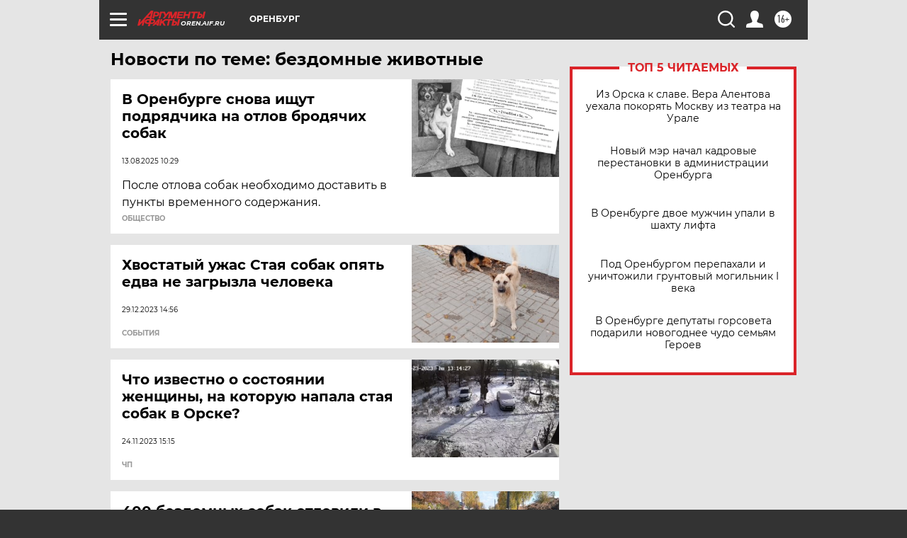

--- FILE ---
content_type: text/html
request_url: https://tns-counter.ru/nc01a**R%3Eundefined*aif_ru/ru/UTF-8/tmsec=aif_ru/310475851***
body_size: -72
content:
DB3B713C694E7DF5X1766751733:DB3B713C694E7DF5X1766751733